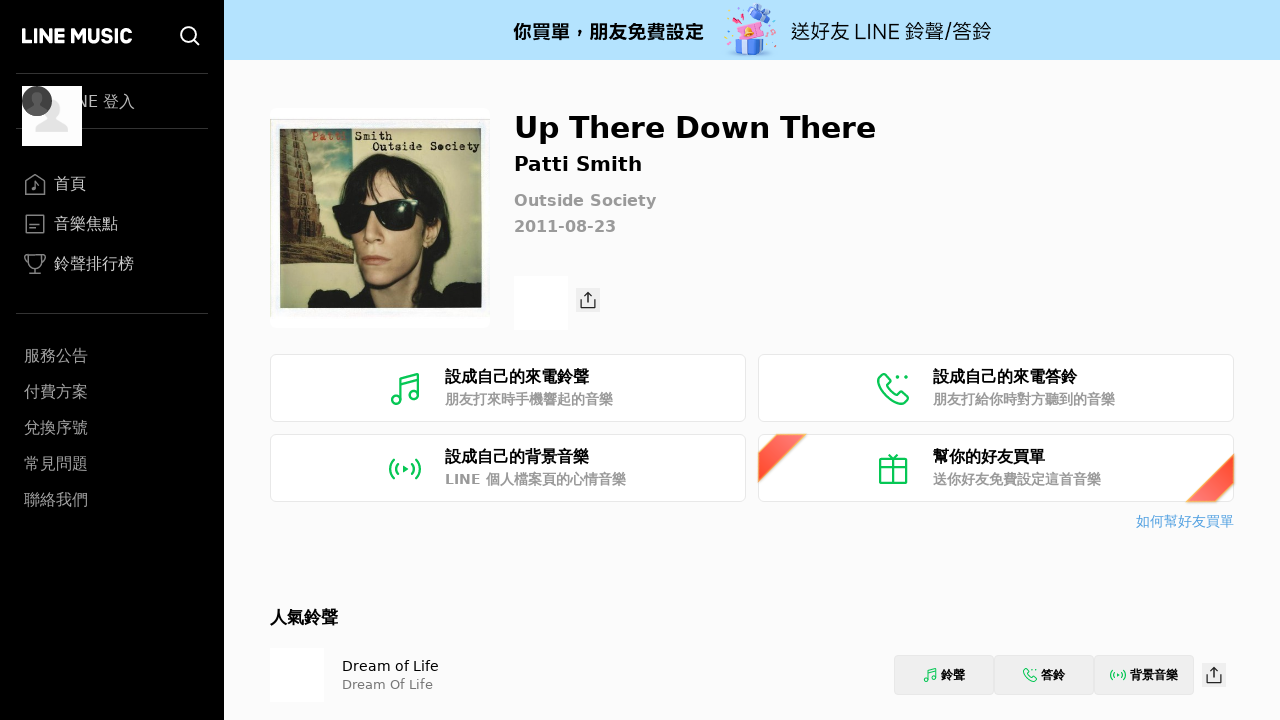

--- FILE ---
content_type: image/svg+xml
request_url: https://music-tw.line.me/Common/WhiteSearch.svg
body_size: 23
content:
<svg xmlns="http://www.w3.org/2000/svg" width="20" height="20" viewBox="0 0 20 20">
    <g fill="none" fill-rule="evenodd" stroke="#fff" stroke-width="1.95">
        <path d="M13.73 3.185A7.457 7.457 0 1 1 3.184 13.73 7.458 7.458 0 0 1 13.73 3.185zM13.792 13.793l5.187 5.187"/>
    </g>
</svg>


--- FILE ---
content_type: application/javascript; charset=UTF-8
request_url: https://music-tw.line.me/_next/static/chunks/pages/track/%5BtrackId%5D-d798c517f4fb1053.js
body_size: 5482
content:
(self.webpackChunk_N_E=self.webpackChunk_N_E||[]).push([[889],{541:function(e,t,l){(window.__NEXT_P=window.__NEXT_P||[]).push(["/track/[trackId]",function(){return l(3837)}])},9494:function(e,t,l){"use strict";l.d(t,{h:function(){return m}});var a=l(5893),n=l(7294),i=l(7856),r=l(6066);l(8139),l(8720);var s=l(512),o=l(6310);function c(e){let{onClick:t,currentSlide:l,type:n,lastCount:i}=e;return(0,a.jsx)(a.Fragment,{children:Math.ceil(l||0)!==i&&(0,a.jsx)(o.z,{className:(0,s.Z)("absolute z-[2] hidden -translate-y-1/2 rounded-full bg-white p-[13px] shadow-[0_1px_3px_0_rgb(0_0_0_/_20%)] after:block after:size-[14px] after:rotate-180 after:bg-black after:content-[''] after:[clip-path:polygon(20%_50%,70%_100%,80%_90%,40%_50%,80%_10%,70%_0%)] hover:bg-[#efefef] l:right-[-20px] l:inline-flex",{"x3l:top-[90px] top-[81px]":"middle"===n,"top-1/2":"chart"===n}),onClick:t,"aria-label":"Next slide"})})}function d(e){let{onClick:t,currentSlide:l,type:n}=e;return(0,a.jsx)(a.Fragment,{children:void 0!==l&&l>0&&(0,a.jsx)("button",{className:(0,s.Z)("absolute z-[2] hidden -translate-y-1/2 rounded-full bg-white p-[13px] shadow-[0_1px_3px_0_rgb(0_0_0_/_20%)] after:block after:size-[14px] after:bg-black after:content-[''] after:[clip-path:polygon(20%_50%,70%_100%,80%_90%,40%_50%,80%_10%,70%_0%)] hover:bg-[#efefef] l:left-[-20px] l:inline-flex",{"x3l:top-[90px] top-[81px]":"middle"===n,"top-1/2":"chart"===n}),onClick:t,"aria-label":"Previous slide",children:(0,a.jsx)("div",{className:""})})})}function m(e){let{variant:t,containerId:l,children:s,totalNum:o}=e,[m,x]=(0,n.useState)(3);(0,n.useEffect)(()=>{let e=document.getElementById(l),a=()=>{var l,a;x((l=window.innerWidth,a=e.clientWidth,"middle"===t?l>=1280?a/196:a/173:l>=768?2:l>=594?a/330:l>=375?a/345:a/270))};a();let n=(0,i.P)(100,a);return window.addEventListener("resize",n),()=>{window.removeEventListener("resize",n)}},[l,t]);let u=Math.floor(m);return(0,a.jsx)(r.Z,{className:"customized-slider ".concat(t),infinite:!1,speed:500,slidesToShow:m,slidesToScroll:u,nextArrow:(0,a.jsx)(c,{type:t,lastCount:o-u}),prevArrow:(0,a.jsx)(d,{type:t}),children:s})}},4426:function(e,t,l){"use strict";l.d(t,{A:function(){return n}});var a=l(5893);function n(e){let{idForCarousel:t,children:l}=e;return(0,a.jsx)("div",{id:t,className:"pb-[33px] pt-0 md:py-[18px] [&:not(:first-child)]:border-t-0 md:[&:not(:first-child)]:border-t md:[&:not(:first-child)]:border-[#ededed]",children:l})}},3723:function(e,t,l){"use strict";l.d(t,{N:function(){return r}});var a=l(5893),n=l(1664),i=l.n(n);function r(e){let{sectionTitle:t,href:l}=e,n="relative text-left text-[19px] font-bold leading-[38px] text-black md:text-[17px]";return(0,a.jsx)(a.Fragment,{children:l?(0,a.jsx)(i(),{href:l,children:(0,a.jsx)("h3",{className:"".concat(n," ").concat("after:absolute after:bottom-0 after:top-0 after:my-auto after:ml-[7px] after:size-[17px] after:bg-black after:content-[''] after:[clip-path:polygon(6%_0%,0%_6%,43%_50%,0%_94%,6%_100%,55%_50%)]"),children:t})}):(0,a.jsx)("h3",{className:n,children:t})})}},2584:function(e,t,l){"use strict";l.d(t,{h:function(){return r}});var a=l(5893),n=l(4426),i=l(3723);function r(e){let{idForCarousel:t,sectionTitle:l,href:r,children:s}=e;return(0,a.jsxs)(n.A,{idForCarousel:t,children:[(0,a.jsx)(i.N,{sectionTitle:l,href:r}),s]})}},2157:function(e,t,l){"use strict";l.d(t,{d:function(){return s}});var a=l(5893),n=l(6567),i=l(3071),r=l(3785);function s(e){let{melodySettingData:t,trackInfo:l,audioButtonProps:s}=e;return(0,a.jsx)(i.y,{track:t,children:(0,a.jsxs)("div",{className:"flex",children:[(0,a.jsx)(r.k,{imageUrl:s.albumCoverUrl,buttonId:"".concat(s.idPrefix,"-").concat(s.trackId),playMode:"Default",playerConfig:{trackId:s.trackId}}),(0,a.jsx)(n.S,{titleInfo:{str:l.track.trackTitle,url:"/track/".concat(l.track.trackId)},subtitleInfos:n.S.generateSubtitles(l.artist,l.album),styles:"m-auto ml-[18px]"})]})})}},9585:function(e,t,l){"use strict";l.d(t,{H:function(){return s}});var a=l(5893),n=l(7326),i=l(2157);let r=(0,n.BX)("\n  fragment TrackItemWithoutArtist on Track {\n    trackId\n    trackTitle: name\n    album {\n      albumId\n      albumTitle: name\n      albumCoverUrl: imageUrl\n    }\n    artist {\n      artistName: name\n    }\n  }\n");function s(e){var t,l,s;let{track:o,audioButtonElementIdPrefix:c="track"}=e,d=(0,n.dx)(r,o),m={trackId:String(d.trackId),trackTitle:d.trackTitle,artistName:(null===(t=d.artist)||void 0===t?void 0:t.artistName)||"",albumCoverUrl:(null===(l=d.album)||void 0===l?void 0:l.albumCoverUrl)||""},x={track:d,album:d.album},u={idPrefix:c,trackId:d.trackId,albumCoverUrl:null===(s=d.album)||void 0===s?void 0:s.albumCoverUrl};return(0,a.jsx)(i.d,{melodySettingData:m,trackInfo:x,audioButtonProps:u})}s.fragment=r},4013:function(e,t,l){"use strict";l.d(t,{f:function(){return o},x:function(){return c}});var a=l(5893),n=l(7294),i=l(7326),r=l(7273);let s=(0,i.BX)("\n  fragment AlbumPreview on Album {\n    albumId\n    name\n    imageUrl\n    artist {\n      artistId\n      name\n    }\n  }\n");function o(e){var t;let{album:l,elementId:n,size:o="default"}=e,c=(0,i.dx)(s,l);return(0,a.jsx)(r.j,{id:n,title:c.name,titleUrl:"/album/".concat(c.albumId),subTitle:null===(t=c.artist)||void 0===t?void 0:t.name,subTitleUrl:c.artist?"/artist/".concat(c.artist.artistId):void 0,imageUrl:c.imageUrl,type:"album",sizeType:{size:o,shape:"square"}})}let c=(0,n.memo)(o,(e,t)=>{let l=(0,i.dx)(s,e.album),a=(0,i.dx)(s,t.album);return l.albumId===a.albumId});o.fragment=s},7273:function(e,t,l){"use strict";l.d(t,{j:function(){return o}});var a=l(5893),n=l(6062),i=l(1664),r=l.n(i);l(7294);var s=l(512);function o(e){let{id:t,title:l,titleUrl:i,subTitle:o,subTitleUrl:c,imageUrl:d,type:m,sizeType:x}=e;return(0,a.jsxs)("div",{id:t,className:"flex flex-col",children:[(0,a.jsx)(r(),{href:i,children:(0,a.jsx)(n.t,{iconImageUrl:d,title:l,type:m,size:(0,s.Z)({[n.t.sizeMap.default]:"default"===x.size,"size-full aspect-square":"resizeWithScreen"===x.size,"rounded-full":"circle"===x.shape})})}),(0,a.jsxs)("div",{className:"circle"===x.shape?"text-center":"text-left",children:[(0,a.jsx)(r(),{className:"ellipsis-one-line mt-[10px] max-h-5 text-[17px] leading-5 text-black md:max-h-[34px] md:text-sm md:leading-[17px] md:[--webkit-line-clamp:2]",href:i,children:l}),o&&c&&(0,a.jsx)(r(),{className:"ellipsis-one-line max-h-5 pt-0 text-[15px] leading-5 text-gray-500 md:max-h-[34px] md:pt-[5px] md:text-[13px] md:leading-[17px] md:[--webkit-line-clamp:2]",href:c,children:o})]})]})}},3837:function(e,t,l){"use strict";l.r(t),l.d(t,{__N_SSP:function(){return M},default:function(){return L}});var a=l(5893),n=l(8421),i=l(7294),r=l(7326),s=l(512),o=l(6310),c=l(2584);let d=(0,r.BX)("\n  fragment TrackLyrics on Track {\n    lyrics\n    lyricistName\n    composerName\n    arrangerName\n  }\n");function m(e,t){return t&&(0,a.jsxs)("div",{className:"flex",children:[(0,a.jsx)("div",{className:"min-w-[40px]",children:e}),(0,a.jsx)("div",{className:"ellipsis-two-line",children:"".concat(t)})]})}function x(e){let{lyricistName:t,composerName:l,arrangerName:n,lyrics:x}=(0,r.dx)(d,e),[u,p]=(0,i.useState)(!1);return(0,a.jsx)(a.Fragment,{children:(t||l||n||x)&&(0,a.jsxs)(c.h,{sectionTitle:"歌詞",children:[(0,a.jsx)("div",{className:(0,s.Z)("overflow-hidden transition-all duration-300",u?"max-h-none":"max-h-[140px]"),children:(0,a.jsxs)("div",{className:"whitespace-pre-wrap py-[10px] text-left text-[15px] leading-[22px] text-[#6D757D] md:text-[13px]",children:[m("作詞",t),m("作曲",l),m("編曲",n),"\n",x]})}),x&&(0,a.jsxs)(o.z,{onClick:()=>p(!u),className:"mt-[15px] flex h-[50px] w-full items-center justify-center text-sm md:m-[5px] md:h-[35px] md:w-fit md:text-[13px]",children:[u?"收合":"全曲歌詞",(0,a.jsx)("div",{className:(0,s.Z)("lyric-collapse",{"rotate-180":u})})]})]})})}var u=l(4616),p=l(2870),b=l(6062),f=l(1664),h=l.n(f),g=l(3153);class v{setPlaying(){this.iconElement.classList.add("playing")}setPaused(){this.iconElement.classList.remove("playing")}reset(){this.iconElement.classList.remove("playing"),this.progressElement.style.background=""}update(e){this.progressElement.style.background="conic-gradient(#06C755 ".concat((100*e).toFixed(0),"%, white 0%)")}constructor(e){this.iconElement=document.getElementById("".concat(e,"_icon")),this.progressElement=document.getElementById("".concat(e,"_progress"))}}function k(e){let{trackId:t}=e;return(0,a.jsxs)("div",{onClick:()=>{g.w.handleDefaultProgressClick({trackId:t},"trackend",v)},className:"relative size-[54px]",children:[(0,a.jsx)("div",{id:"trackend_icon",className:"track-end-audition before:absolute before:left-0 before:top-0 before:m-[5px] before:size-11 before:rounded-full before:bg-[#06C755] before:content-['']"}),(0,a.jsx)("div",{className:"play_bar_btn absolute top-0 size-full bg-[conic-gradient(#06C755_0%,white_0%)]",id:"trackend_progress",style:{maskImage:"radial-gradient(transparent 61%, black 63%, black 68%, transparent 70%)"}})]})}var j=l(6164),_=l(917),N=l(7521),y=l(1752),I=l.n(y);let{publicRuntimeConfig:T}=I()();function w(e){let{trackId:t}=e,n=async()=>{if(_.H.is("LoggedIn")){window.location.href="".concat(T.LINE_MUSIC_ENDPOINT_URL,"/shop?track_id=").concat(t);return}let e=(await Promise.all([l.e(109),l.e(608)]).then(l.bind(l,1406))).default;N.C.openModal(e,{message:"請先登入",buttonText:"登入",closeCallback:()=>{window.location.href="".concat(T.LINE_MUSIC_ENDPOINT_URL,"/api/social/v1/sso/login")},handleClose:()=>N.C.closeModal()})};return(0,a.jsxs)(o.z,{id:"btn_send_gift",onClick:n,className:"relative flex h-[68px] items-center justify-center rounded-md border border-solid border-[#e8e8e8] bg-white text-base font-bold leading-[22px] before:bg-[url(/Common/Gift.svg)] before:bg-[length:32px_32px] before:bg-[position:0px_2.5px] before:bg-no-repeat before:p-[18px_16px] before:content-[''] hover:bg-[#efefef]",children:[(0,a.jsx)("div",{className:"absolute bottom-[17px] left-[2px] h-[69px] w-[25px] rotate-45 drop-shadow-[1px_0px_1px_#61544157]",children:(0,a.jsx)("div",{className:"size-full",style:{clipPath:"polygon(15% 69%, 15% 31%, 100% 0, 100% 100%)",background:"linear-gradient(180deg, #FFC458 2.08%, rgba(255, 136, 32, 0.74) 103.65%)"},children:(0,a.jsx)("div",{className:"absolute block h-[69px] w-[25px] bg-gradient-to-b from-[#FF8484] to-[#FF4524]",style:{clipPath:"polygon(20% 68.5%, 20% 31.5%, 95% 4%, 95% 96%)"}})})}),(0,a.jsxs)("div",{className:"ml-6 flex w-[182px] flex-col items-start",children:[(0,a.jsx)("span",{className:"text-base font-semibold leading-[22px]",children:"幫你的好友買單"}),(0,a.jsx)("span",{className:"text-sm font-semibold leading-[22px] text-[#9A9A9A]",children:"送你好友免費設定這首音樂"})]}),(0,a.jsx)("div",{className:"absolute right-[2px] top-[17px] h-[69px] w-[25px] rotate-[225deg] drop-shadow-[-1px_0px_1px_#61544157]",children:(0,a.jsx)("div",{className:"size-full",style:{clipPath:"polygon(15% 69%, 15% 31%, 100% 0, 100% 100%)",background:"linear-gradient(180deg, #FFC458 2.08%, rgba(255, 136, 32, 0.74) 103.65%)"},children:(0,a.jsx)("div",{className:"block h-[69px] w-[25px] bg-gradient-to-b from-[#FF8484] to-[#FF4524]",style:{clipPath:"polygon(20% 68.5%, 20% 31.5%, 95% 4%, 95% 96%)"}})})}),(0,a.jsx)("div",{className:"btn_send_gift absolute size-full"})]})}var C=l(4922);let z={RT:{id:"btn_ringtone",icon:"/MelodyIcon/RT.svg",title:"設成自己的來電鈴聲",subtitle:"朋友打來時手機響起的音樂",GtmClassName:"btn_ringtone track"},RBT:{id:"btn_ringback",icon:"/MelodyIcon/RB.svg",title:"設成自己的來電答鈴",subtitle:"朋友打給你時對方聽到的音樂",GtmClassName:"btn_ringback track"},BGM:{id:"btn_bgm",icon:"/MelodyIcon/BGM.svg",title:"設成自己的背景音樂",subtitle:"LINE 個人檔案頁的心情音樂",GtmClassName:"btn_bgm_track"}};function U(e){let{melodyType:t,handleClick:l}=e;return(0,a.jsxs)(o.z,{id:z[t].id,onClick:l,className:"relative flex h-[68px] items-center justify-center rounded-md border border-solid border-[#e8e8e8] bg-white text-base font-bold leading-[22px] hover:bg-[#efefef]",children:[(0,a.jsx)("div",{className:"p-[18px_16px]",style:{backgroundImage:"url(".concat(z[t].icon,")"),backgroundRepeat:"no-repeat",backgroundSize:"32px 32px",backgroundPosition:"0px 2.5px"}}),(0,a.jsxs)("div",{className:"ml-6 flex w-[182px] flex-col items-start",children:[(0,a.jsx)("span",{className:"text-base font-semibold leading-[22px] text-black",children:z[t].title}),(0,a.jsx)("span",{className:"text-sm font-semibold leading-[22px] text-[#9A9A9A]",children:z[t].subtitle})]}),(0,a.jsx)("div",{className:"absolute inset-0 size-full ".concat(z[t].GtmClassName)})]})}let{publicRuntimeConfig:E}=I()(),A=(0,r.BX)("\n  fragment TrackDetail on Track {\n    trackId\n    trackTitle: name\n    lyrics\n    lyricistName\n    composerName\n    arrangerName\n    album {\n      albumId\n      albumTitle: name\n      albumCoverUrl: imageUrl\n      releaseDate\n    }\n    artist {\n      artistId\n      artistName: name\n      aliases {\n        source\n        value\n      }\n    }\n  }\n");function F(e){var t,l,n,i,s,o,c,d;let m=(0,r.dx)(A,e),x={Button:j.JO,input:{type:"track",payload:{trackId:String(m.trackId),trackTitle:m.trackTitle,artistName:(null===(t=m.artist)||void 0===t?void 0:t.artistName)||"",albumCoverUrl:(null===(l=m.album)||void 0===l?void 0:l.albumCoverUrl)||""}}};return(0,a.jsxs)(a.Fragment,{children:[(0,a.jsxs)("div",{className:"flex pb-8 pt-6 l:pb-10 l:pt-8 2xl:pb-6 2xl:pt-12",children:[(0,a.jsx)(b.t,{iconImageUrl:(null===(n=m.album)||void 0===n?void 0:n.albumCoverUrl)||"",title:m.trackTitle,type:"album",size:"size-[172px] l:size-[220px] rounded-md"}),(0,a.jsxs)("div",{className:"ml-4 flex h-full flex-auto flex-col text-left l:ml-6",children:[(0,a.jsx)("div",{className:"ellipsis-one-line text-[22px] font-extrabold leading-[29px] l:text-[30px] l:leading-10",children:m.trackTitle}),(0,a.jsx)(h(),{href:"/artist/".concat(null===(i=m.artist)||void 0===i?void 0:i.artistId),children:(0,a.jsx)("div",{className:"ellipsis-one-line mt-[2px] text-base font-semibold leading-[22px] l:text-xl l:leading-7",children:null===(s=m.artist)||void 0===s?void 0:s.artistName})}),(0,a.jsx)(h(),{href:"/album/".concat(null===(o=m.album)||void 0===o?void 0:o.albumId),children:(0,a.jsx)("div",{className:"ellipsis-one-line mt-2 text-sm font-semibold leading-5 text-[#9A9A9A] l:mt-3 l:text-base l:leading-[22px]",children:null===(c=m.album)||void 0===c?void 0:c.albumTitle})}),(0,a.jsx)("div",{className:"mt-[2px] text-sm font-semibold leading-5 text-[#9A9A9A] l:mt-1 l:text-base l:leading-[22px]",children:null===(d=m.album)||void 0===d?void 0:d.releaseDate}),(0,a.jsxs)("div",{className:"mt-2 flex items-center justify-between l:mt-[38px] l:justify-start",children:[(0,a.jsx)(k,{trackId:m.trackId}),(0,a.jsx)("div",{className:"ml-2",children:(0,a.jsx)(j.Tz,{...x})})]})]})]}),(0,a.jsxs)("div",{id:"melody_btn_section",className:"grid grid-cols-1 gap-3 xl:grid-cols-2",children:[(0,a.jsx)(C.b,{Button:U,buttonProps:{},track:x.input.payload,melodyType:"RT"}),(0,a.jsx)(C.b,{Button:U,buttonProps:{},track:x.input.payload,melodyType:"RBT"}),(0,a.jsx)(C.b,{Button:U,buttonProps:{},track:x.input.payload,melodyType:"BGM"}),(0,a.jsx)(w,{trackId:m.trackId})]}),(0,a.jsx)("div",{className:"mt-2 text-right text-sm leading-[22px] text-[#51A0E1]",children:(0,a.jsx)("a",{target:"_blank",rel:"noopener noreferrer",href:E.KNOW_MORE_ABOUT_GIVE_GIFT_URL,children:"如何幫好友買單"})})]})}var P=l(9585),B=l(4013),S=l(9494),M=!0,L=function(e){var t,l,i,s;let{track:o}=e;return(0,p.F)(),(0,a.jsx)(a.Fragment,{children:o?(0,a.jsxs)(a.Fragment,{children:[(0,a.jsx)(u.h,{data:function(e){var t,l,a,n,i,s;let o=(0,r.dx)(A,e),c=(null===(a=o.artist)||void 0===a?void 0:null===(l=a.aliases)||void 0===l?void 0:null===(t=l.find(e=>"name2"===e.source))||void 0===t?void 0:t.value)||"",d=(null===(n=o.artist)||void 0===n?void 0:n.artistName)||"",m=(null===(i=o.album)||void 0===i?void 0:i.albumTitle)||"",x="".concat(o.trackTitle," - ").concat(d," ").concat(c," - ").concat(m,"專輯 - LINE MUSIC");return{tabTitle:x,title:x,description:"".concat(o.trackTitle,"歌詞 - ").concat(d," ").concat(c).concat(o.lyrics||""),"og:description":"".concat(d," ").concat(c,"的").concat(o.trackTitle,"歌曲介紹與收聽 - LINE MUSIC"),keywords:"".concat(o.trackTitle,", ").concat(o.trackTitle,"歌詞, ").concat(m,", ").concat(d,"專輯, ").concat(d," ").concat(c),path:"/track/".concat(o.trackId),imageUrl:null===(s=o.album)||void 0===s?void 0:s.albumCoverUrl}}(o)}),(0,a.jsxs)("div",{className:"mx-5 w-auto flex-[0_1_100%] md:mx-[43px] 3xl:mx-auto 3xl:w-[964px]",children:[(0,a.jsx)(F,{...o}),(0,a.jsxs)("div",{className:"x2l:mt-16 lg:mt-[46px] mt-12",children:[(null===(t=o.relevantTracks)||void 0===t?void 0:t.tracks)&&o.relevantTracks.tracks.edges.length>0&&(0,a.jsx)(c.h,{sectionTitle:"人氣鈴聲",children:o.relevantTracks.tracks.edges.map((e,t)=>(0,a.jsx)(P.H,{track:e.node},t))}),(null===(l=o.relevantAlbums)||void 0===l?void 0:l.albums)&&(null===(s=o.relevantAlbums)||void 0===s?void 0:null===(i=s.albums)||void 0===i?void 0:i.edges.length)>0&&(0,a.jsx)(c.h,{idForCarousel:"album-section",sectionTitle:"歌手其他專輯",href:"/list/related-albums?from=track&refererId=".concat(o.relevantAlbums.artistId,"&refererName=").concat(o.relevantAlbums.artistName),children:(0,a.jsx)(S.h,{containerId:"album-section",variant:"middle",totalNum:o.relevantAlbums.albums.edges.length,children:o.relevantAlbums.albums.edges.map((e,t)=>(0,a.jsx)(B.f,{album:e.node},t))})}),(0,a.jsx)(x,{...o})]})]})]}):(0,a.jsx)(n.default,{})})}}},function(e){e.O(0,[976,490,732,888,774,179],function(){return e(e.s=541)}),_N_E=e.O()}]);

--- FILE ---
content_type: application/javascript; charset=UTF-8
request_url: https://music-tw.line.me/_next/static/chunks/pages/chart-58ed531dec6bf0ce.js
body_size: 954
content:
(self.webpackChunk_N_E=self.webpackChunk_N_E||[]).push([[657],{5721:function(t,n,e){(window.__NEXT_P=window.__NEXT_P||[]).push(["/chart",function(){return e(2759)}])},1372:function(t,n,e){"use strict";e.d(n,{w:function(){return a.w},o:function(){return i}});var a=e(6467),r=e(7326),c=e(4418);function i(t,n){let e=(0,r.dx)(a.C,t),i="",o="";if(e.tracks)for(let t=0;t<n&&t<e.tracks.length;t++){var u,l,s;let a=(0,r.dx)(c.l,e.tracks[t]);i+=(null===(u=a.track)||void 0===u?void 0:u.trackTitle)||"",o+=(null===(s=a.track)||void 0===s?void 0:null===(l=s.artist)||void 0===l?void 0:l.artistName)||"",t<n-1&&(i+=", ",o+=", ")}return{tracks:i,artists:o,chartTitle:e.chartTitle}}},9067:function(t,n,e){"use strict";e.d(n,{A:function(){return r}});var a=e(7294);function r(t){let[n,e]=(0,a.useState)(0);return(0,a.useEffect)(()=>{if(n===t.length-1)return;let a=document.getElementById(t[n].subjectId),r=new IntersectionObserver(t=>{t.forEach(t=>{t.isIntersecting&&e(n+1)})},{threshold:.8});return r.observe(a),()=>{r.unobserve(a)}},[t,n]),t[n].index}},2759:function(t,n,e){"use strict";e.r(n),e.d(n,{__N_SSP:function(){return l}});var a=e(5893),r=e(4616),c=e(1372),i=e(2870),o=e(9067);let u=["latestRank","weeklyRank","chineseRank","koreanRank","globalRank","japanRank","taiwanRank","ostRank","rapRank"];var l=!0;n.default=function(t){let n=(0,o.A)([{subjectId:"koreanRank",index:4},{subjectId:"taiwanRank",index:7},{subjectId:"weeklyRank",index:2},{subjectId:"",index:10}]);return(0,i.F)(),(0,a.jsxs)(a.Fragment,{children:[(0,a.jsx)(r.h,{...function(t){var n,e;let{tracks:a,artists:r,chartTitle:i}=(0,c.o)((null===(e=t.latestRank)||void 0===e?void 0:null===(n=e.edges[0])||void 0===n?void 0:n.node)||{},10),o="音樂排行榜 - ".concat(null!=i?i:"每日潮流榜"," - LINE MUSIC");return{data:{tabTitle:o,title:o,"og:title":"LINE MUSIC給你最新、最豐富的音樂排行榜！",description:"最新、最豐富的音樂排行榜都在LINE MUSIC - ".concat(a),"og:description":null!=i?i:"每日潮流榜",keywords:"".concat(null!=i?i:"每日潮流榜",", ").concat(a,", ").concat(r),path:"/chart"}}}(t)}),(0,a.jsxs)("div",{className:"mx-5 mb-5 w-auto md:mx-[43px] md:mb-[50px] 3xl:mx-auto 3xl:w-[964px]",children:[u.slice(0,n).map(n=>{var e;return(0,a.jsx)(c.w,{chart:(null===(e=t[n])||void 0===e?void 0:e.edges[0].node)||{},chartName:n},n)}),10===n&&(0,a.jsx)(c.w,{chart:t.chartShareRank||{},chartName:"chartShareRank"})]})]})}}},function(t){t.O(0,[976,490,25,888,774,179],function(){return t(t.s=5721)}),_N_E=t.O()}]);

--- FILE ---
content_type: image/svg+xml
request_url: https://music-tw.line.me/Footer/Line.svg
body_size: 407
content:
<svg xmlns="http://www.w3.org/2000/svg" width="24" height="24" viewBox="0 0 24 24">
    <g fill="#B2B2B2" fill-rule="evenodd">
        <path d="M18.59 0C21.578 0 24 2.422 24 5.41v13.18c0 2.988-2.422 5.41-5.41 5.41H5.41C2.423 24 0 21.578 0 18.59V5.41C0 2.423 2.422 0 5.41 0h13.18zm-6.592 4.376c-4.412 0-8.002 2.913-8.002 6.493 0 3.21 2.847 5.899 6.692 6.407.26.056.615.172.705.394.08.203.053.52.026.724l-.115.685c-.034.202-.16.79.694.431.854-.36 4.608-2.713 6.286-4.645 1.16-1.272 1.715-2.563 1.715-3.996 0-3.58-3.59-6.493-8.001-6.493z"/>
        <path d="M17.338 12.937c.085 0 .153-.069.153-.153v-.568c0-.084-.069-.152-.153-.152H15.81v-.59h1.528c.085 0 .153-.068.153-.152v-.568c0-.084-.069-.153-.153-.153H15.81v-.59h1.528c.085 0 .153-.068.153-.152v-.567c0-.084-.069-.153-.153-.153H15.09c-.084 0-.153.068-.153.153V12.784c0 .084.069.153.153.153h2.248zM9.022 12.937c.084 0 .153-.069.153-.153v-.568c0-.084-.069-.152-.153-.152H7.494V9.292c0-.084-.069-.153-.153-.153h-.567c-.085 0-.153.068-.153.153v3.492c0 .084.068.153.153.153h2.248M10.375 9.139h-.567c-.085 0-.153.068-.153.152v3.493c0 .084.068.153.153.153h.567c.085 0 .153-.069.153-.153V9.291c0-.084-.068-.152-.153-.152M14.239 9.139h-.568c-.084 0-.152.068-.152.152v2.075L11.92 9.208l-.013-.016v-.001l-.01-.01-.003-.002-.008-.007-.004-.003-.008-.006c-.002 0-.003-.002-.005-.003l-.008-.004-.005-.003-.009-.003-.005-.002-.01-.003-.005-.002-.009-.002h-.006l-.009-.002h-.577c-.085 0-.153.068-.153.152v3.493c0 .084.068.153.153.153h.567c.085 0 .153-.069.153-.153V10.71l1.6 2.16c.011.016.024.03.04.04h.001l.01.007.004.002.008.004.007.003c.002 0 .003 0 .005.002l.01.003h.003c.012.004.026.006.04.006h.564c.084 0 .153-.069.153-.153V9.291c0-.084-.069-.152-.153-.152"/>
    </g>
</svg>
